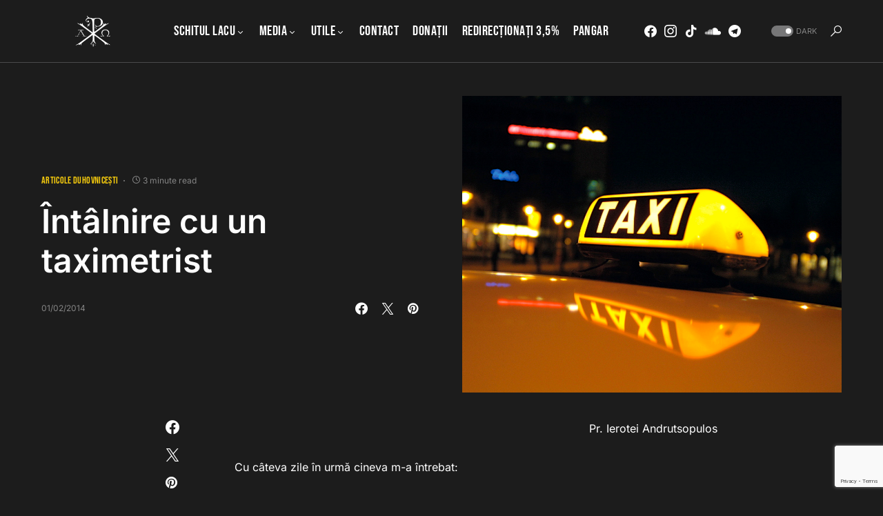

--- FILE ---
content_type: text/html; charset=utf-8
request_url: https://www.google.com/recaptcha/api2/anchor?ar=1&k=6LcPm48UAAAAADyU4ecxxqu6OghofkgZEehOG8Y4&co=aHR0cHM6Ly9tYXJ0dXJpZWF0aG9uaXRhLnJvOjQ0Mw..&hl=en&v=PoyoqOPhxBO7pBk68S4YbpHZ&size=invisible&anchor-ms=20000&execute-ms=30000&cb=wzfqwt3kpdmw
body_size: 48675
content:
<!DOCTYPE HTML><html dir="ltr" lang="en"><head><meta http-equiv="Content-Type" content="text/html; charset=UTF-8">
<meta http-equiv="X-UA-Compatible" content="IE=edge">
<title>reCAPTCHA</title>
<style type="text/css">
/* cyrillic-ext */
@font-face {
  font-family: 'Roboto';
  font-style: normal;
  font-weight: 400;
  font-stretch: 100%;
  src: url(//fonts.gstatic.com/s/roboto/v48/KFO7CnqEu92Fr1ME7kSn66aGLdTylUAMa3GUBHMdazTgWw.woff2) format('woff2');
  unicode-range: U+0460-052F, U+1C80-1C8A, U+20B4, U+2DE0-2DFF, U+A640-A69F, U+FE2E-FE2F;
}
/* cyrillic */
@font-face {
  font-family: 'Roboto';
  font-style: normal;
  font-weight: 400;
  font-stretch: 100%;
  src: url(//fonts.gstatic.com/s/roboto/v48/KFO7CnqEu92Fr1ME7kSn66aGLdTylUAMa3iUBHMdazTgWw.woff2) format('woff2');
  unicode-range: U+0301, U+0400-045F, U+0490-0491, U+04B0-04B1, U+2116;
}
/* greek-ext */
@font-face {
  font-family: 'Roboto';
  font-style: normal;
  font-weight: 400;
  font-stretch: 100%;
  src: url(//fonts.gstatic.com/s/roboto/v48/KFO7CnqEu92Fr1ME7kSn66aGLdTylUAMa3CUBHMdazTgWw.woff2) format('woff2');
  unicode-range: U+1F00-1FFF;
}
/* greek */
@font-face {
  font-family: 'Roboto';
  font-style: normal;
  font-weight: 400;
  font-stretch: 100%;
  src: url(//fonts.gstatic.com/s/roboto/v48/KFO7CnqEu92Fr1ME7kSn66aGLdTylUAMa3-UBHMdazTgWw.woff2) format('woff2');
  unicode-range: U+0370-0377, U+037A-037F, U+0384-038A, U+038C, U+038E-03A1, U+03A3-03FF;
}
/* math */
@font-face {
  font-family: 'Roboto';
  font-style: normal;
  font-weight: 400;
  font-stretch: 100%;
  src: url(//fonts.gstatic.com/s/roboto/v48/KFO7CnqEu92Fr1ME7kSn66aGLdTylUAMawCUBHMdazTgWw.woff2) format('woff2');
  unicode-range: U+0302-0303, U+0305, U+0307-0308, U+0310, U+0312, U+0315, U+031A, U+0326-0327, U+032C, U+032F-0330, U+0332-0333, U+0338, U+033A, U+0346, U+034D, U+0391-03A1, U+03A3-03A9, U+03B1-03C9, U+03D1, U+03D5-03D6, U+03F0-03F1, U+03F4-03F5, U+2016-2017, U+2034-2038, U+203C, U+2040, U+2043, U+2047, U+2050, U+2057, U+205F, U+2070-2071, U+2074-208E, U+2090-209C, U+20D0-20DC, U+20E1, U+20E5-20EF, U+2100-2112, U+2114-2115, U+2117-2121, U+2123-214F, U+2190, U+2192, U+2194-21AE, U+21B0-21E5, U+21F1-21F2, U+21F4-2211, U+2213-2214, U+2216-22FF, U+2308-230B, U+2310, U+2319, U+231C-2321, U+2336-237A, U+237C, U+2395, U+239B-23B7, U+23D0, U+23DC-23E1, U+2474-2475, U+25AF, U+25B3, U+25B7, U+25BD, U+25C1, U+25CA, U+25CC, U+25FB, U+266D-266F, U+27C0-27FF, U+2900-2AFF, U+2B0E-2B11, U+2B30-2B4C, U+2BFE, U+3030, U+FF5B, U+FF5D, U+1D400-1D7FF, U+1EE00-1EEFF;
}
/* symbols */
@font-face {
  font-family: 'Roboto';
  font-style: normal;
  font-weight: 400;
  font-stretch: 100%;
  src: url(//fonts.gstatic.com/s/roboto/v48/KFO7CnqEu92Fr1ME7kSn66aGLdTylUAMaxKUBHMdazTgWw.woff2) format('woff2');
  unicode-range: U+0001-000C, U+000E-001F, U+007F-009F, U+20DD-20E0, U+20E2-20E4, U+2150-218F, U+2190, U+2192, U+2194-2199, U+21AF, U+21E6-21F0, U+21F3, U+2218-2219, U+2299, U+22C4-22C6, U+2300-243F, U+2440-244A, U+2460-24FF, U+25A0-27BF, U+2800-28FF, U+2921-2922, U+2981, U+29BF, U+29EB, U+2B00-2BFF, U+4DC0-4DFF, U+FFF9-FFFB, U+10140-1018E, U+10190-1019C, U+101A0, U+101D0-101FD, U+102E0-102FB, U+10E60-10E7E, U+1D2C0-1D2D3, U+1D2E0-1D37F, U+1F000-1F0FF, U+1F100-1F1AD, U+1F1E6-1F1FF, U+1F30D-1F30F, U+1F315, U+1F31C, U+1F31E, U+1F320-1F32C, U+1F336, U+1F378, U+1F37D, U+1F382, U+1F393-1F39F, U+1F3A7-1F3A8, U+1F3AC-1F3AF, U+1F3C2, U+1F3C4-1F3C6, U+1F3CA-1F3CE, U+1F3D4-1F3E0, U+1F3ED, U+1F3F1-1F3F3, U+1F3F5-1F3F7, U+1F408, U+1F415, U+1F41F, U+1F426, U+1F43F, U+1F441-1F442, U+1F444, U+1F446-1F449, U+1F44C-1F44E, U+1F453, U+1F46A, U+1F47D, U+1F4A3, U+1F4B0, U+1F4B3, U+1F4B9, U+1F4BB, U+1F4BF, U+1F4C8-1F4CB, U+1F4D6, U+1F4DA, U+1F4DF, U+1F4E3-1F4E6, U+1F4EA-1F4ED, U+1F4F7, U+1F4F9-1F4FB, U+1F4FD-1F4FE, U+1F503, U+1F507-1F50B, U+1F50D, U+1F512-1F513, U+1F53E-1F54A, U+1F54F-1F5FA, U+1F610, U+1F650-1F67F, U+1F687, U+1F68D, U+1F691, U+1F694, U+1F698, U+1F6AD, U+1F6B2, U+1F6B9-1F6BA, U+1F6BC, U+1F6C6-1F6CF, U+1F6D3-1F6D7, U+1F6E0-1F6EA, U+1F6F0-1F6F3, U+1F6F7-1F6FC, U+1F700-1F7FF, U+1F800-1F80B, U+1F810-1F847, U+1F850-1F859, U+1F860-1F887, U+1F890-1F8AD, U+1F8B0-1F8BB, U+1F8C0-1F8C1, U+1F900-1F90B, U+1F93B, U+1F946, U+1F984, U+1F996, U+1F9E9, U+1FA00-1FA6F, U+1FA70-1FA7C, U+1FA80-1FA89, U+1FA8F-1FAC6, U+1FACE-1FADC, U+1FADF-1FAE9, U+1FAF0-1FAF8, U+1FB00-1FBFF;
}
/* vietnamese */
@font-face {
  font-family: 'Roboto';
  font-style: normal;
  font-weight: 400;
  font-stretch: 100%;
  src: url(//fonts.gstatic.com/s/roboto/v48/KFO7CnqEu92Fr1ME7kSn66aGLdTylUAMa3OUBHMdazTgWw.woff2) format('woff2');
  unicode-range: U+0102-0103, U+0110-0111, U+0128-0129, U+0168-0169, U+01A0-01A1, U+01AF-01B0, U+0300-0301, U+0303-0304, U+0308-0309, U+0323, U+0329, U+1EA0-1EF9, U+20AB;
}
/* latin-ext */
@font-face {
  font-family: 'Roboto';
  font-style: normal;
  font-weight: 400;
  font-stretch: 100%;
  src: url(//fonts.gstatic.com/s/roboto/v48/KFO7CnqEu92Fr1ME7kSn66aGLdTylUAMa3KUBHMdazTgWw.woff2) format('woff2');
  unicode-range: U+0100-02BA, U+02BD-02C5, U+02C7-02CC, U+02CE-02D7, U+02DD-02FF, U+0304, U+0308, U+0329, U+1D00-1DBF, U+1E00-1E9F, U+1EF2-1EFF, U+2020, U+20A0-20AB, U+20AD-20C0, U+2113, U+2C60-2C7F, U+A720-A7FF;
}
/* latin */
@font-face {
  font-family: 'Roboto';
  font-style: normal;
  font-weight: 400;
  font-stretch: 100%;
  src: url(//fonts.gstatic.com/s/roboto/v48/KFO7CnqEu92Fr1ME7kSn66aGLdTylUAMa3yUBHMdazQ.woff2) format('woff2');
  unicode-range: U+0000-00FF, U+0131, U+0152-0153, U+02BB-02BC, U+02C6, U+02DA, U+02DC, U+0304, U+0308, U+0329, U+2000-206F, U+20AC, U+2122, U+2191, U+2193, U+2212, U+2215, U+FEFF, U+FFFD;
}
/* cyrillic-ext */
@font-face {
  font-family: 'Roboto';
  font-style: normal;
  font-weight: 500;
  font-stretch: 100%;
  src: url(//fonts.gstatic.com/s/roboto/v48/KFO7CnqEu92Fr1ME7kSn66aGLdTylUAMa3GUBHMdazTgWw.woff2) format('woff2');
  unicode-range: U+0460-052F, U+1C80-1C8A, U+20B4, U+2DE0-2DFF, U+A640-A69F, U+FE2E-FE2F;
}
/* cyrillic */
@font-face {
  font-family: 'Roboto';
  font-style: normal;
  font-weight: 500;
  font-stretch: 100%;
  src: url(//fonts.gstatic.com/s/roboto/v48/KFO7CnqEu92Fr1ME7kSn66aGLdTylUAMa3iUBHMdazTgWw.woff2) format('woff2');
  unicode-range: U+0301, U+0400-045F, U+0490-0491, U+04B0-04B1, U+2116;
}
/* greek-ext */
@font-face {
  font-family: 'Roboto';
  font-style: normal;
  font-weight: 500;
  font-stretch: 100%;
  src: url(//fonts.gstatic.com/s/roboto/v48/KFO7CnqEu92Fr1ME7kSn66aGLdTylUAMa3CUBHMdazTgWw.woff2) format('woff2');
  unicode-range: U+1F00-1FFF;
}
/* greek */
@font-face {
  font-family: 'Roboto';
  font-style: normal;
  font-weight: 500;
  font-stretch: 100%;
  src: url(//fonts.gstatic.com/s/roboto/v48/KFO7CnqEu92Fr1ME7kSn66aGLdTylUAMa3-UBHMdazTgWw.woff2) format('woff2');
  unicode-range: U+0370-0377, U+037A-037F, U+0384-038A, U+038C, U+038E-03A1, U+03A3-03FF;
}
/* math */
@font-face {
  font-family: 'Roboto';
  font-style: normal;
  font-weight: 500;
  font-stretch: 100%;
  src: url(//fonts.gstatic.com/s/roboto/v48/KFO7CnqEu92Fr1ME7kSn66aGLdTylUAMawCUBHMdazTgWw.woff2) format('woff2');
  unicode-range: U+0302-0303, U+0305, U+0307-0308, U+0310, U+0312, U+0315, U+031A, U+0326-0327, U+032C, U+032F-0330, U+0332-0333, U+0338, U+033A, U+0346, U+034D, U+0391-03A1, U+03A3-03A9, U+03B1-03C9, U+03D1, U+03D5-03D6, U+03F0-03F1, U+03F4-03F5, U+2016-2017, U+2034-2038, U+203C, U+2040, U+2043, U+2047, U+2050, U+2057, U+205F, U+2070-2071, U+2074-208E, U+2090-209C, U+20D0-20DC, U+20E1, U+20E5-20EF, U+2100-2112, U+2114-2115, U+2117-2121, U+2123-214F, U+2190, U+2192, U+2194-21AE, U+21B0-21E5, U+21F1-21F2, U+21F4-2211, U+2213-2214, U+2216-22FF, U+2308-230B, U+2310, U+2319, U+231C-2321, U+2336-237A, U+237C, U+2395, U+239B-23B7, U+23D0, U+23DC-23E1, U+2474-2475, U+25AF, U+25B3, U+25B7, U+25BD, U+25C1, U+25CA, U+25CC, U+25FB, U+266D-266F, U+27C0-27FF, U+2900-2AFF, U+2B0E-2B11, U+2B30-2B4C, U+2BFE, U+3030, U+FF5B, U+FF5D, U+1D400-1D7FF, U+1EE00-1EEFF;
}
/* symbols */
@font-face {
  font-family: 'Roboto';
  font-style: normal;
  font-weight: 500;
  font-stretch: 100%;
  src: url(//fonts.gstatic.com/s/roboto/v48/KFO7CnqEu92Fr1ME7kSn66aGLdTylUAMaxKUBHMdazTgWw.woff2) format('woff2');
  unicode-range: U+0001-000C, U+000E-001F, U+007F-009F, U+20DD-20E0, U+20E2-20E4, U+2150-218F, U+2190, U+2192, U+2194-2199, U+21AF, U+21E6-21F0, U+21F3, U+2218-2219, U+2299, U+22C4-22C6, U+2300-243F, U+2440-244A, U+2460-24FF, U+25A0-27BF, U+2800-28FF, U+2921-2922, U+2981, U+29BF, U+29EB, U+2B00-2BFF, U+4DC0-4DFF, U+FFF9-FFFB, U+10140-1018E, U+10190-1019C, U+101A0, U+101D0-101FD, U+102E0-102FB, U+10E60-10E7E, U+1D2C0-1D2D3, U+1D2E0-1D37F, U+1F000-1F0FF, U+1F100-1F1AD, U+1F1E6-1F1FF, U+1F30D-1F30F, U+1F315, U+1F31C, U+1F31E, U+1F320-1F32C, U+1F336, U+1F378, U+1F37D, U+1F382, U+1F393-1F39F, U+1F3A7-1F3A8, U+1F3AC-1F3AF, U+1F3C2, U+1F3C4-1F3C6, U+1F3CA-1F3CE, U+1F3D4-1F3E0, U+1F3ED, U+1F3F1-1F3F3, U+1F3F5-1F3F7, U+1F408, U+1F415, U+1F41F, U+1F426, U+1F43F, U+1F441-1F442, U+1F444, U+1F446-1F449, U+1F44C-1F44E, U+1F453, U+1F46A, U+1F47D, U+1F4A3, U+1F4B0, U+1F4B3, U+1F4B9, U+1F4BB, U+1F4BF, U+1F4C8-1F4CB, U+1F4D6, U+1F4DA, U+1F4DF, U+1F4E3-1F4E6, U+1F4EA-1F4ED, U+1F4F7, U+1F4F9-1F4FB, U+1F4FD-1F4FE, U+1F503, U+1F507-1F50B, U+1F50D, U+1F512-1F513, U+1F53E-1F54A, U+1F54F-1F5FA, U+1F610, U+1F650-1F67F, U+1F687, U+1F68D, U+1F691, U+1F694, U+1F698, U+1F6AD, U+1F6B2, U+1F6B9-1F6BA, U+1F6BC, U+1F6C6-1F6CF, U+1F6D3-1F6D7, U+1F6E0-1F6EA, U+1F6F0-1F6F3, U+1F6F7-1F6FC, U+1F700-1F7FF, U+1F800-1F80B, U+1F810-1F847, U+1F850-1F859, U+1F860-1F887, U+1F890-1F8AD, U+1F8B0-1F8BB, U+1F8C0-1F8C1, U+1F900-1F90B, U+1F93B, U+1F946, U+1F984, U+1F996, U+1F9E9, U+1FA00-1FA6F, U+1FA70-1FA7C, U+1FA80-1FA89, U+1FA8F-1FAC6, U+1FACE-1FADC, U+1FADF-1FAE9, U+1FAF0-1FAF8, U+1FB00-1FBFF;
}
/* vietnamese */
@font-face {
  font-family: 'Roboto';
  font-style: normal;
  font-weight: 500;
  font-stretch: 100%;
  src: url(//fonts.gstatic.com/s/roboto/v48/KFO7CnqEu92Fr1ME7kSn66aGLdTylUAMa3OUBHMdazTgWw.woff2) format('woff2');
  unicode-range: U+0102-0103, U+0110-0111, U+0128-0129, U+0168-0169, U+01A0-01A1, U+01AF-01B0, U+0300-0301, U+0303-0304, U+0308-0309, U+0323, U+0329, U+1EA0-1EF9, U+20AB;
}
/* latin-ext */
@font-face {
  font-family: 'Roboto';
  font-style: normal;
  font-weight: 500;
  font-stretch: 100%;
  src: url(//fonts.gstatic.com/s/roboto/v48/KFO7CnqEu92Fr1ME7kSn66aGLdTylUAMa3KUBHMdazTgWw.woff2) format('woff2');
  unicode-range: U+0100-02BA, U+02BD-02C5, U+02C7-02CC, U+02CE-02D7, U+02DD-02FF, U+0304, U+0308, U+0329, U+1D00-1DBF, U+1E00-1E9F, U+1EF2-1EFF, U+2020, U+20A0-20AB, U+20AD-20C0, U+2113, U+2C60-2C7F, U+A720-A7FF;
}
/* latin */
@font-face {
  font-family: 'Roboto';
  font-style: normal;
  font-weight: 500;
  font-stretch: 100%;
  src: url(//fonts.gstatic.com/s/roboto/v48/KFO7CnqEu92Fr1ME7kSn66aGLdTylUAMa3yUBHMdazQ.woff2) format('woff2');
  unicode-range: U+0000-00FF, U+0131, U+0152-0153, U+02BB-02BC, U+02C6, U+02DA, U+02DC, U+0304, U+0308, U+0329, U+2000-206F, U+20AC, U+2122, U+2191, U+2193, U+2212, U+2215, U+FEFF, U+FFFD;
}
/* cyrillic-ext */
@font-face {
  font-family: 'Roboto';
  font-style: normal;
  font-weight: 900;
  font-stretch: 100%;
  src: url(//fonts.gstatic.com/s/roboto/v48/KFO7CnqEu92Fr1ME7kSn66aGLdTylUAMa3GUBHMdazTgWw.woff2) format('woff2');
  unicode-range: U+0460-052F, U+1C80-1C8A, U+20B4, U+2DE0-2DFF, U+A640-A69F, U+FE2E-FE2F;
}
/* cyrillic */
@font-face {
  font-family: 'Roboto';
  font-style: normal;
  font-weight: 900;
  font-stretch: 100%;
  src: url(//fonts.gstatic.com/s/roboto/v48/KFO7CnqEu92Fr1ME7kSn66aGLdTylUAMa3iUBHMdazTgWw.woff2) format('woff2');
  unicode-range: U+0301, U+0400-045F, U+0490-0491, U+04B0-04B1, U+2116;
}
/* greek-ext */
@font-face {
  font-family: 'Roboto';
  font-style: normal;
  font-weight: 900;
  font-stretch: 100%;
  src: url(//fonts.gstatic.com/s/roboto/v48/KFO7CnqEu92Fr1ME7kSn66aGLdTylUAMa3CUBHMdazTgWw.woff2) format('woff2');
  unicode-range: U+1F00-1FFF;
}
/* greek */
@font-face {
  font-family: 'Roboto';
  font-style: normal;
  font-weight: 900;
  font-stretch: 100%;
  src: url(//fonts.gstatic.com/s/roboto/v48/KFO7CnqEu92Fr1ME7kSn66aGLdTylUAMa3-UBHMdazTgWw.woff2) format('woff2');
  unicode-range: U+0370-0377, U+037A-037F, U+0384-038A, U+038C, U+038E-03A1, U+03A3-03FF;
}
/* math */
@font-face {
  font-family: 'Roboto';
  font-style: normal;
  font-weight: 900;
  font-stretch: 100%;
  src: url(//fonts.gstatic.com/s/roboto/v48/KFO7CnqEu92Fr1ME7kSn66aGLdTylUAMawCUBHMdazTgWw.woff2) format('woff2');
  unicode-range: U+0302-0303, U+0305, U+0307-0308, U+0310, U+0312, U+0315, U+031A, U+0326-0327, U+032C, U+032F-0330, U+0332-0333, U+0338, U+033A, U+0346, U+034D, U+0391-03A1, U+03A3-03A9, U+03B1-03C9, U+03D1, U+03D5-03D6, U+03F0-03F1, U+03F4-03F5, U+2016-2017, U+2034-2038, U+203C, U+2040, U+2043, U+2047, U+2050, U+2057, U+205F, U+2070-2071, U+2074-208E, U+2090-209C, U+20D0-20DC, U+20E1, U+20E5-20EF, U+2100-2112, U+2114-2115, U+2117-2121, U+2123-214F, U+2190, U+2192, U+2194-21AE, U+21B0-21E5, U+21F1-21F2, U+21F4-2211, U+2213-2214, U+2216-22FF, U+2308-230B, U+2310, U+2319, U+231C-2321, U+2336-237A, U+237C, U+2395, U+239B-23B7, U+23D0, U+23DC-23E1, U+2474-2475, U+25AF, U+25B3, U+25B7, U+25BD, U+25C1, U+25CA, U+25CC, U+25FB, U+266D-266F, U+27C0-27FF, U+2900-2AFF, U+2B0E-2B11, U+2B30-2B4C, U+2BFE, U+3030, U+FF5B, U+FF5D, U+1D400-1D7FF, U+1EE00-1EEFF;
}
/* symbols */
@font-face {
  font-family: 'Roboto';
  font-style: normal;
  font-weight: 900;
  font-stretch: 100%;
  src: url(//fonts.gstatic.com/s/roboto/v48/KFO7CnqEu92Fr1ME7kSn66aGLdTylUAMaxKUBHMdazTgWw.woff2) format('woff2');
  unicode-range: U+0001-000C, U+000E-001F, U+007F-009F, U+20DD-20E0, U+20E2-20E4, U+2150-218F, U+2190, U+2192, U+2194-2199, U+21AF, U+21E6-21F0, U+21F3, U+2218-2219, U+2299, U+22C4-22C6, U+2300-243F, U+2440-244A, U+2460-24FF, U+25A0-27BF, U+2800-28FF, U+2921-2922, U+2981, U+29BF, U+29EB, U+2B00-2BFF, U+4DC0-4DFF, U+FFF9-FFFB, U+10140-1018E, U+10190-1019C, U+101A0, U+101D0-101FD, U+102E0-102FB, U+10E60-10E7E, U+1D2C0-1D2D3, U+1D2E0-1D37F, U+1F000-1F0FF, U+1F100-1F1AD, U+1F1E6-1F1FF, U+1F30D-1F30F, U+1F315, U+1F31C, U+1F31E, U+1F320-1F32C, U+1F336, U+1F378, U+1F37D, U+1F382, U+1F393-1F39F, U+1F3A7-1F3A8, U+1F3AC-1F3AF, U+1F3C2, U+1F3C4-1F3C6, U+1F3CA-1F3CE, U+1F3D4-1F3E0, U+1F3ED, U+1F3F1-1F3F3, U+1F3F5-1F3F7, U+1F408, U+1F415, U+1F41F, U+1F426, U+1F43F, U+1F441-1F442, U+1F444, U+1F446-1F449, U+1F44C-1F44E, U+1F453, U+1F46A, U+1F47D, U+1F4A3, U+1F4B0, U+1F4B3, U+1F4B9, U+1F4BB, U+1F4BF, U+1F4C8-1F4CB, U+1F4D6, U+1F4DA, U+1F4DF, U+1F4E3-1F4E6, U+1F4EA-1F4ED, U+1F4F7, U+1F4F9-1F4FB, U+1F4FD-1F4FE, U+1F503, U+1F507-1F50B, U+1F50D, U+1F512-1F513, U+1F53E-1F54A, U+1F54F-1F5FA, U+1F610, U+1F650-1F67F, U+1F687, U+1F68D, U+1F691, U+1F694, U+1F698, U+1F6AD, U+1F6B2, U+1F6B9-1F6BA, U+1F6BC, U+1F6C6-1F6CF, U+1F6D3-1F6D7, U+1F6E0-1F6EA, U+1F6F0-1F6F3, U+1F6F7-1F6FC, U+1F700-1F7FF, U+1F800-1F80B, U+1F810-1F847, U+1F850-1F859, U+1F860-1F887, U+1F890-1F8AD, U+1F8B0-1F8BB, U+1F8C0-1F8C1, U+1F900-1F90B, U+1F93B, U+1F946, U+1F984, U+1F996, U+1F9E9, U+1FA00-1FA6F, U+1FA70-1FA7C, U+1FA80-1FA89, U+1FA8F-1FAC6, U+1FACE-1FADC, U+1FADF-1FAE9, U+1FAF0-1FAF8, U+1FB00-1FBFF;
}
/* vietnamese */
@font-face {
  font-family: 'Roboto';
  font-style: normal;
  font-weight: 900;
  font-stretch: 100%;
  src: url(//fonts.gstatic.com/s/roboto/v48/KFO7CnqEu92Fr1ME7kSn66aGLdTylUAMa3OUBHMdazTgWw.woff2) format('woff2');
  unicode-range: U+0102-0103, U+0110-0111, U+0128-0129, U+0168-0169, U+01A0-01A1, U+01AF-01B0, U+0300-0301, U+0303-0304, U+0308-0309, U+0323, U+0329, U+1EA0-1EF9, U+20AB;
}
/* latin-ext */
@font-face {
  font-family: 'Roboto';
  font-style: normal;
  font-weight: 900;
  font-stretch: 100%;
  src: url(//fonts.gstatic.com/s/roboto/v48/KFO7CnqEu92Fr1ME7kSn66aGLdTylUAMa3KUBHMdazTgWw.woff2) format('woff2');
  unicode-range: U+0100-02BA, U+02BD-02C5, U+02C7-02CC, U+02CE-02D7, U+02DD-02FF, U+0304, U+0308, U+0329, U+1D00-1DBF, U+1E00-1E9F, U+1EF2-1EFF, U+2020, U+20A0-20AB, U+20AD-20C0, U+2113, U+2C60-2C7F, U+A720-A7FF;
}
/* latin */
@font-face {
  font-family: 'Roboto';
  font-style: normal;
  font-weight: 900;
  font-stretch: 100%;
  src: url(//fonts.gstatic.com/s/roboto/v48/KFO7CnqEu92Fr1ME7kSn66aGLdTylUAMa3yUBHMdazQ.woff2) format('woff2');
  unicode-range: U+0000-00FF, U+0131, U+0152-0153, U+02BB-02BC, U+02C6, U+02DA, U+02DC, U+0304, U+0308, U+0329, U+2000-206F, U+20AC, U+2122, U+2191, U+2193, U+2212, U+2215, U+FEFF, U+FFFD;
}

</style>
<link rel="stylesheet" type="text/css" href="https://www.gstatic.com/recaptcha/releases/PoyoqOPhxBO7pBk68S4YbpHZ/styles__ltr.css">
<script nonce="4dEIxAIlhPBpACoLq7apUA" type="text/javascript">window['__recaptcha_api'] = 'https://www.google.com/recaptcha/api2/';</script>
<script type="text/javascript" src="https://www.gstatic.com/recaptcha/releases/PoyoqOPhxBO7pBk68S4YbpHZ/recaptcha__en.js" nonce="4dEIxAIlhPBpACoLq7apUA">
      
    </script></head>
<body><div id="rc-anchor-alert" class="rc-anchor-alert"></div>
<input type="hidden" id="recaptcha-token" value="[base64]">
<script type="text/javascript" nonce="4dEIxAIlhPBpACoLq7apUA">
      recaptcha.anchor.Main.init("[\x22ainput\x22,[\x22bgdata\x22,\x22\x22,\[base64]/[base64]/bmV3IFpbdF0obVswXSk6Sz09Mj9uZXcgWlt0XShtWzBdLG1bMV0pOks9PTM/bmV3IFpbdF0obVswXSxtWzFdLG1bMl0pOks9PTQ/[base64]/[base64]/[base64]/[base64]/[base64]/[base64]/[base64]/[base64]/[base64]/[base64]/[base64]/[base64]/[base64]/[base64]\\u003d\\u003d\x22,\[base64]\\u003d\x22,\x22w7VaAsO/eWLCvFd5w6oiHGJEMUzCqMKcwoYeT8ORw77Dq8Ofw6BFVwBxKsOsw4xWw4FVHS4aT3zCmcKYFEzDusO6w5Q0GCjDgMKFwq3CvGPDry3Dl8KIennDsg0bDlbDosOdwq3ClcKhasOhD096wrs4w6/CtcOow7PDsR4fZXFeKw1Fw45ZwpI/w7AwRMKEwq5nwqYmwq3CssODEsK7EC9vYy7DjsO9w4EvEMKDwocEXsK6wppNGcOVAMO1b8O5McKWwrrDjyvDtMKNVFhwf8ODw45Gwr/Cv0ZeX8KFwpwUJxPCuCQ5MCAUWT7Ds8KWw7zChkTClsKFw406w4Ucwq4TLcOPwr8Zw7kHw6nDn1RGK8Kjw7UEw5kbwqbCskENJ2bCu8OIfTMbw6PCrsOIwovCtEvDtcKQO0odMEAswrgswqLDpA/[base64]/wrTDvsKyE8O2UMO7wqZ9SsKdScKlwrp0wqXCg8Oew77Dr37DvMKScxYRTsK0wo/DlsOUN8OMwrzCsw80w64ww4dWwojDglPDncOGV8OcRMKwTcOpG8OLMsOSw6fColbDgMKNw4zCnXPCqkfChiHChgXDh8O0wpd8J8OKLsKTH8Krw5J0w4ZDwoUEw6BDw4YOwqQeGHNNJcKEwq0yw57CswENNjANw5/CnFwtw5I7w4Qewp/Cv8OUw7rCqxR7w4QpNMKzMsOcX8KybsKpc13CgQFHaA5YwqTCusOndMOiMgfDt8KQWcO2w5BlwofCo33Cu8O5wpHCjBPCusKawoDDuEDDmGLCosOIw5DDo8KdIsOXN8KVw6Z9GMK4wp0Ew6LCv8KiWMO/wpbDkl1JwrLDsRkpw71rwqvCqDwzwoDDiMOFw65UFcKMb8OxVzLCtQBqb34lKsOnY8Kzw4UFP0HDvhLCjXvDjMOlwqTDmTk8wpjDuk3CgAfCucKGO8O7fcKJwqbDpcO/[base64]/fcKIw6gTw481XzJKQsOmwpwZwojCnU8FQ2nDi1NawpfDg8ONw4AOwq/Cg3FLDMOJZsKXaWMewr5ww53DrsOWCcODwqY0w64gV8Kzw6E3QUVEYMKvIcK4w4XDh8OMccO6bG/DtkQhJh8ndlNdwonCgsOBF8KiFcOWwofDgijDnHvCvChdwolXw7LDjWsLFBJiT8OmXxxew7/CtHHCmsKBw4FwwrfCq8KXw7/CvcOOw6wgwrTCql5Yw6zCq8Kfw4PCrcOfw7bDsx0nwrlSw6zCjsOpwprDoXfCpMOow4NyCg42MGPDgi5gfRXDkzfDky8YKMKBwrbCoVrCuWlyCMKCw7JmJsK4NxnCnMKKwr9DMsK9AlHCvsOkwqDDtMOkwrrCpzrCrms0YSMNw5zDlsOKGsKLXR5tG8OSw6xxw5/ChsOnwpjDnMKQwq/DsMK7JXXCo14qwplEw4DDqcKbeDXCqTx6wrUfw7LDp8Oww6LCq2UVwqLCozIhwoBeB2rDvsO8w7jCi8OsExF1fkJ2woXCnMONOUTCoTFpw4rDvkZOwoHCpsO6ambDlh/DvFfCg33Cs8KyUsOTwp8QBcO4HMObw7NLYcO9wpI5LcKKwrYkcyrDsMOrYcO3w7QNwpRwEsK0wrrDssOPwoLCpMOUfho3VntGwrA0dFPDv004w4bCuSUHK0DDlcKnQhYZIy/DqcODw7IZw5zDlknDgEXDkDHCpMKCe2YlB2glNlQPacK/wrBkLQorc8Oia8OzOsOOw4oYTk4hbB9rwoLCmcOzWVFlJzzDkMKew7M9w7HCoDtsw6RjdT4iTcKAw70TO8KTP3Zqwr3DucKBw7IxwoAfw6gWDcOww7rChsObJMOVUk5Rwr/Cg8OTw5LCumnDqgHDl8KqE8OWEFE+w4jDg8KxwogzGFFrwqjDun3ClsOhScKPwqBMFknCj2HCvH5Tw50RHj08w7xbw77CoMKoGWzDrgfCu8OQOR/ChjzCvsOEwo1Jw5LDkcO6CT/DslNpbSLCsMOUwpHDmcO4wqUAfsOEbcK7wpFGKxIKU8OiwrAAw7R8PWQeBBwqUcOTw7sjVw4nf3DCi8OGLMOOwprDvHvDjMKHQALCtRjCpmJ5W8OLw5khw5/CjcK8wrpXw45fw44wPVsTBk01GFLCm8KTbsK8eCMUHsOSwpsTecKvwolaYcKmEQJjwq9wJ8OswqXCjsOzSjlpwrROw4nCuznCgsKCw6ZmBhDCtsKZw6zCgxBGDsK7wpXDumjDoMKBw5EJw65dFkfCjsKDw77Dl1zCicKZeMO7HCVkwoDCkhMkMxxPwoVyw4DCqcO/wqPDm8OIwpjDgknCv8KEw5YUw6cOw61RMMKBw4fCmG/CiiTCqxtuI8KzG8K7DE4Tw7pTaMOMwoIBwolgXcK8w7sww4x0ecK9w4BVDsOWEcOYw588wpkSCsOwwq5PfBZdU3Fww5kXHTjDnGRFwpfDqG3DgsK8VTfCi8KmwqXDssOKwrY5wq53fTwSUA1IJMOAw4NiQHAqwplxHsKAwr/DvMOkTD3DusKLw5ZJL0TCnAYrwo5ZwpBbP8K/wr3Cpxs4bMOrw6kPwpLDvT3CocOaNMKdM8O1B03DkUXCocOYw5DCggwyVcOyw53ClcOaH2/DqMOLwqEEwqDDusOHFcOAw4TCocK0wrfCjMOKw5jCk8OrTcOQwrXDg31+Gm3Cl8K/w6LDgMO8JxhiH8KLdn5Dwpdqw47Di8OXwqPCgX7CiWxQw75bLcK4JcOLGsKjwrA/[base64]/E00Xw4jCtMOMLMOrw4fDlsO1f8KowrfCkS0CesK5woMKwrNCZ3/[base64]/HMO+LcOyUMKHOMOdw7/[base64]/CsyxHw6oyecK8J8Kdw6fDu1HDhTrCvsKLdMO1w6rCmT3CrljCiFHDuj9APMOBwrnCuBtcwp8fw6PChgVVA3I/HAFcwqDDrQbCmMOAUE/DpMOiWhZUwoQPwpV3wp9GwrvDlHg3wrjCmRnCq8K9eXXCoh5OwrDCjm98CkbCgWZyUMKbNVPCnl92w5LDtMKww4UVZ1LDjG4dMMO7NcKrworDmC/DvF/DicODbMKcw5HCgsOmw7h6AyzDuMK5QsK8w6tbGcKZw5s6wq/ChsKOI8KZw6oHw6gLRMOWaFbCgMOwwo9Gw6rCj8Kcw4zDs8O1OCDDhsKDHxTCoF7CthbCp8KNw64wRsO1TGpjARBqG2srwpnCkS4dw4rDnnjDsMOwwqM8w4/Ck1pBPj/[base64]/w4RgwpU4w7t5KX7CicO+UlcNwrzDosKwwr8wwpnDjsOBw7ttUyY4w4FGw53Cs8K7LsOOwrRoNcK8w75rLMOIw51vHBjCsn7CjzvCs8K5TMOxw57DlTl5w5JKw4w+wogewq1Mw4dFwqgJwq/[base64]/CjMOXw4bCqcO2WhPCmy/CvMKwDsKwLMOuRMO4I8KVw4rDssKCw4hjehrDrAfCkcKeSsKuwqPDo8OhBwF+V8Oyw5UcUz4EwoFAWhHChcOuMMKQwoZIRcKKw4oQw7/CiMK6w6DDk8OTwpDCucKodVvCuA8xwrnDhz7CtHnDn8KZB8OMw61GIMKww4lucMOcw4F4f3BSwohIwqzDk8KSw4DDncOgakgEe8OpwpzCnWXCqMOYX8Kgwr/DrcOmw5DCpjbDusK+wq1kOcOxIGMVI8OKCFzCkHE5UsOjGcKIwpxIPcOywqjCijkTfXs7w7x2wp/Dj8KNw4rCnsKJShx4X8KOw6cHwoLCi1ttd8KDwofDq8O7NBlhPsOUw6lYwr/CkMKza27Cv1/CpsKUwrZ2w5TDo8K2R8KbER/Dq8OgMGXCi8OXwpvDpcKNwqhmw5rCm8KOSsO3F8KyNEzCnsO1aMKRw4kURi0dw6fDoMOZClsXJ8OFw64qwpLCjMOZCsOawrY9wp4NP3hDw5QKw45iGG9Gwo00wrjCp8KqwrrCmsO9Mk7DjknDgcOvwo4Wwp14w5kbw74Uwrkkwo/DmcOVW8KgVcOQS2YlwqzDgsK4w7LCo8ODwpR/w4fDmcObViMkGsKCI8OJM0cewoDDssKnM8OlWgQSw4zCn2DDoHNifMOzdw1tw4PCi8Kdw7jCnEx5wrwvwp7DnkLCvSDCqcO2wqDCki5CV8K5wq3CqBfCkDYkwrxYwoXDgsK/Unpwwp0ewqjCo8Ouw6dmGX3DtcOdCsONO8KzLjkpUSxNHsOvw7ZELwXCrMKGe8KpXsKLwrnCgsOswop9B8KSCcKSLm5IK8KkXMKcRcO8w6gLGsO8wqrDu8OZcF7Do2TDgcKqP8Kwwpcdw4DDrMOZw6jCi8K4JUXDoMO6JVTDhsKow5nChMKBHn/CvMKxVMKkwrYowoTCqcK+UznCn3pjOMK8woDCuhrCiGFcSEHDrsOIGkbChn/[base64]/DgjbChkddMhTCu8OxBcKdw47DrTLDs3FMw6FOwrjChDzCqwvDgsOoSMKjwqIyI0/[base64]/CvB7CrcKhcnzCpQzCq8KNMm9OcRYubsKgw5MiwqA+D1DDtzNFwpbDlAJkw7PCizvDssKQfxJaw5kNSFBlw5lAdMKjSMK1w5lWDcORBgzCi3VLGhPDq8OrCMKucA0QUizDr8OfOWTDqWHCg1XCrWRnwpbDv8OhXMOcw4/DhsKrw4PDm0Q6w53Cu3HDjh/CgA11w5ktw7TDqsO4wrDDsMONR8KNw6HDgcOJwqLDoAxSVUrChsK/QsKWwrF0eSV/w5UQVHrCpMOZwqvDgMOCOAfCvBrDoX/[base64]/CjAzDnyMna0h7wp5ubcK7wrbCtcK5wonDpMK4wrYgwppTwpFrw6FmwpHCl0LCtsOJGMKKYypnecKiw5VDRcKiPzQGYsOCdyjCiwoSwr5RV8KlKV7CoiXCgsKBB8Obw5zDl2LDuA3DvwY9FsO7w5TCn2FkXlHCvMKUKsKDw4Nww6xYw7/CqsOTGEQ0V35JOcKTfcO5J8OxF8OjUzI9Ez9kwoFbPsKFUMKWbsO/wrfDoMOrw6Z0wr/ClT4Hw6s+w7bCuMKCWsKpE2Q/wojCowUDeklnYA4mw5pAcMK0w6LDmTvDuHLCukYDE8OuDcK0w4zDn8KZWRrDj8K7UFXDu8OOBsOvMj8tF8OSwojCqMKdw6TCuljDm8KME8Kvw4rDq8KvJcKoRsK1w7V8OEE2w67CknjCj8OlUxXDtkTDpD0AwoDDgm58CsKBw4/Cnk3Cp01Hw68iw7fCukjCuRzDqEvDr8KTVMOOw45PdsOPNlDCvsOyw6HDsnoqIcOAwqLDh2vCkTdiMsKBKFrDuMKLfiLClivDjMK6K8K9wqFfNAvCjhfCph5uw4zDnHvDl8K+wq0KTQlwWSFnKAYvH8Olw40/SWjDjsO7w6jDiMOSw6rDq2TDuMKaw7TDrMOCwq81YGvDsm4Gw5TDssOmJcOKw4HDgTzCq0wdw5cvwplxbsOiwqnDg8O+TWgxJCbDi2hSwqrDjMKpw7h7NUTDs1Nmw7JVRcKlwrTCvHY4w4tYQMOkwr4uwrYMaw9hwok/LTRFI27Cj8Kvw7AZw5PCtnxOGsKoQcKgwqMPKkDCniYuw5EHNcOjwrh8MGHDosOOwr0EZlgOwpjCm3scD0QnwrA6XsK9CsOdNWYHXcOhPgfDiXLCoyAxJxRVecOnw5DChUtgw4w2JGp3wpNpPxzCuQfDgcKTYht/QMO2L8O5w5wEwpDCscKLek59wp/[base64]/[base64]/[base64]/CmsKadMOwwpZGwrPDk8OzPnR1IsOeCxFtVcO6ZHLDpQdRw6rChVJGwrXCvC7Ctxg7wrQSwqrDusKlwrzCmhY4RMOORcOIWiJBRRvDqzjCscKHwrHDkghtw5XDrcKyMsKPKsORBcKTwq7CsUXDmMOCw7JKw4F2wp/CtyXCuDsHFMOqwqbCksKIwo5LPsOZwqDCkMOMMkjCsz3CpX/DrHtTK3nDo8Opw5JOGHPDqW1ZDF8qwqFgw5TCqTZ/NcOGw6V7fsKfdTssw7YlZMKLw4YHwrFJDWNBVcOCwohsYVzDksKYDsKYw4kEB8OvwqdXanTDoXbCvTnCqSHDs2lOw6wMXcO5wqQiw6QFQFjDlcO/[base64]/CtwIBwqHDi0bDpl7DiU/Co8K/w6nCpkIxNcO5w4zDn1JRw7XCmx/[base64]/eQttwoLCvj/Dr8OAcsKywrvCu8O8wrBHw5zCjUTCqsOCw6jCln/DlsKyw7xDw6bDkg5zwr91RH3CoMOFw7jCq3AhUcK4HcKxMC4nBGTDocOGw4fCjcKrw69mwofDhsKOEDs4wr3ClWPCosKDw6UqPcO9wpHDvMKDdh3DrcKAFmrDngp6wq/[base64]/[base64]/[base64]/Dol/DrcOtbcKgwrEZfQ3Dg8Ouw55Nw7cEw77CsMOdYcK3ThMMSsK7w7bCqcO7woU2cMKTw4fCjsKxSHB6d8K8w48jwqIbRcOOw7gmw40fccOEwp4DwqBHL8OGwrg9w7/CtijDlXrCnMK2w7A7wrbDkB7DuH9ca8Kuw5pAwoHCksK0w6DDh0HDscKKw61VHAjCu8OlwqDCnF/DtcOewrLDmT3CoMKzPsOSdHYSBXLCjEXDtcOEKMKxKsKBPRIwRXtRwp8Aw6vDt8KrMMOxFcK2w6d4bHx7wpBEND7DiEheal7Crh7Ci8K7wrnCtcO6w51jJUnDiMKuw6TDgn0Twrc0UcKLw4fDsUPCq3BlEcOnw5UHFGEsNsOWLsKqAzXDvVPChBoZw6/[base64]/wqjDt0AACibCv8KJw6/CpsKUO211QwsrS8KPwrfCo8KEw4fCgRDDkijDhMOew6nCpFFRbcKZScOfaHp/W8OlwqYWwoA3EXnDosOIFS0LOcK5wrrCvAZKw59QJ3IWfUjCtELCjsKuw4vDqcOIFQfDk8O0w7XDtMKoLg99NWHCn8OQaR3ChgAfwqV/w7daU1nDqMOcw5oLJjRhBcKnw5h3I8K+w5hXIGZnGwHDvlcCd8OAwodGw5HCilfCpsODwp9FUMKEQXpRA3QgwoLDssObBcK4w4fDqWRlEEzDnDUIwp9+wq/DlWBdDSBswprDtzg2KGUzJMKgFcOhw4hmw5fDgCzCo0Nhw6jDpBMLwpHCmzk2GMO7wpgNw6XDrcOPw6rCrMKhKcOSw63Djl4Rw5ALw7J+W8OcBMK4wqFqVcOBwoQRwqwzfsKRw5gaER7Dg8Owwq55w69neMOlOcOWwpHDicO6Sx8geiHDrl/ClDjDn8OgaMOBwr7DrMOsPAopJT3CqVggJTBaMsK+w4trwrw9azc9acOOw5wgf8O1w4xvUMOuwoM+w7vDnXzDowRASMKpwqrCp8Ojw4jDp8O4wr3DpMKgw5TCjcK8w6YQw5BhIMO0bsOQw6xhw6zCriF0NGk1esOnSx5cesKADXjDgwBPbgsywq/[base64]/[base64]/Cv8KGwrjChTBaw6pmw63DuCvDssOhUkxKPTMFw45sRMKcwpFZRXTDl8KywobDvX0iA8KKGMKHw50Gw6NsIcK/G1/DjDIqIsO+w7pnwrslbkVQwoM+Z3PClhLDlsOBw5AWS8O6fxjDosKxw4vDuRjDqsODw5jCrcKsdsOFGRHCssKMw7jCmBEiZmvComHDhjPDmMKdSl17ccK6OMOZGlsKO2AFw5pHTw/CvHZfI3oTMcOfABbCqcOIw4LDsDJFH8OjfyXCp0bDp8KwI25uwp9zEkLCtGc7w7LDkRfDhsKJVT7CssOyw4ogO8OMOMOlbkLCojNKwqbClRzCv8KRwq3DlMKAHH17w5pxw4YyJ8K+HsO/[base64]/wo83w5xuw5Juwo3CvWXCplQ0TsKvw7tSw60VIHJZw586woHDocKrwqnDu319fsKkw6fCuT4Jw4zCoMOua8OQEVnCowfCjy7CpMKQDXLDmMONK8O6w6B1ezQeUgzDicOlTBHDhGU1fz0FdQ/Ds2fDs8OyL8OHHMKddU/DvTjChjLDok9YwrktWMODcMOUwrfClnAXSXDCrsKvMXdBw4NYwp8Mw4wWQSofwpImAFXCpRrCiENKw4TCusKOwoFfw6TDosOhV1E6TMKZdcO/[base64]/DtlFrLlkeMEfCsMKtCEPDpcOlBMKBMDhdG8KmwrF3UMKpwrRAwqbCu0DCn8K1Nz7CvADCoQXDjMKWw5EoRMKZwo/[base64]/w5nDgz/DscOmesK1CWhSUhgdK8KnwqXDsH3CosOcSMOQw7rCmQbDo8OfwpUdwrd4w6YaKsKAdQDCrcKCw67CvMO0w7gDw5c5IR3CokAbRMOPw67Cv37DmsO3ecOmNsKAw5Z5wr7DpgDDlnZfQMK1R8OGCUppB8KzfcOIw4YYLsOzZX3Dl8OAw5LDu8KeW1HDoVUsfsK9Nn/DvsKRw5JGw5hnJxUtF8KjA8Kfw7/CusOpw4/CqcOjwpXCq1DDqMO4w5xSBzDCsFTCv8KfXMOvw7nDlFpow7bDoxQ6wq3DqXTDrRItV8K+w5EYw6ZuwoDCscOpw6rDpmlwenjDicOnZEVvX8KEw6hmKG7CicOiwp/CrAcWwrUyZHcgwp0Ow5/CnsK3wqkMwqzCpcOtwr5NwqUgw7BvD1vDsDJ/YxRLw4l8UXFsX8K9wqHDolN8Zixkwp/DqMKydAosNQU3wrzDh8OewrXCscOZw7NUw5rDrsKawp14VMObw5nDgsKQw7XCrFxxwpvCg8OfX8K8O8K0w6DCpsOHacOJXz4pbRfDiTQXw7AowqjDqUrDgBfClMOPw7LDjgbDg8OxQCvDmhR6wq4NKMOcAgfDrUDCtCxpJMOmExrCjzNoworCpSoPw7nCgy/DpH1AwqlzUwQFwrEUw7t6awjDgFdhP8O/w58NwpfDi8KDAsOwQcOTw4fDisOqd0JLw7jDp8KEw4xdw4rCglvCq8Kyw4tIwrRow47DisO7w6sjCDnCgTkpwokIw7TDusOKwpFJIzN6wqJXw57Dnw/CjMOCw7QewphXwrlbcsO2wrnDqwtdwoQ6Ik4Sw4HDh2DCqhFvw54/[base64]/[base64]/O8KeBh/Du8K2DTUaAcO5fX7Dj8KqYsOtMi9SLcOwJVUIwrzDpR8AfsK5w6cww57CosKJwrrCk8Kew4XCvTHCowbCn8K7K3USRQt/wpfCkxfCiBzCkxDDs8Kqw4AYw5kHw7B6B04OcR7Dq2MgwrRdw5ppwoTDgwHDsXPDuMKqCQhbw77DkcKbw5TDhD7DqMKgasOowoAawrU0dA5eRsKrw7LDncO7wqnChcKMHMKEdg/Ct0VBw6XCsMK5aMKOwq41w5t2OMOlw6RQfWTClsO0wqdjTcK5F2PCtsONWHgOQ0scTEjCsWBjHkTDscOaKEVwf8OrR8Ktw6LCjm3DqcOCw4c+w4XDnzjDusKoM0DDicOZAcK1In/Cg0TDmEElwoRKw41Fwr/CvkrDt8KkclTCtcORHmHDvQPDjkE4w7LDph4iwqcLw6rCuW0Fwp0tTMKEGMKAwqbDryM6w5HCqcOpW8O6wrFdw7BlwoHCiQMvLF3Cs1LCoMOww6DCqWzDulQARBkrPsKHwoNJw5rDj8KZwrXCrlfCgAUgwosadMKSwp/DkcO1w6HCrxgHwp9aMsKjwq7CpcO/UFAnwoYwAMKofMKdw5wHYCLDulALw6nCtcOfZzEhTG7Dl8KyAMOJw43Ds8KeI8KTw6ESN8KuWArDtlTDnsK+YsOMw7XCrMKowpNQQgsRw4xWfSzDrsOIw7tpDQvDuAvCkMKwwplDcisawozClRk8wo8SDAPDpsOrw6/CsGNVw6NJwpPCgBbDtB9KwqLDmHXDrcOCw7gUZMKbwo/DoEDCoE/DicKcwr4KFWtZw5Ylwossc8OpKcKNwqfCjCbCrXrDjMOFSXlLW8KMw7fCvcKjwpLCuMKce2JCXQPDiyfDnMOnQH8+Y8KtJMO2w6bDv8O4CMKyw5AYSMKiwqtrBcOpw4rDmSdOw5DDs8K/[base64]/f8Oow6QYwqNxwoEWw5zCsMOFE8OIw7/[base64]/wpkod8OOw7gzw4jCmgbCjCrDnhnDjsONGcKDwrzDpQfDqsKUwq7DowhiEcK2HsK/w4vDsWPDrMKNS8Kww7fCqsKlCHVDwr7CoVnDr0nDmzdGBsKlKHN3YsOpw4DCi8KpOnbCvi3CiQ/Dr8KgwqREw5M/IMO5wq/DvMKIw7cEwoFoI8OmKFl+wpgucWPDpsOWVsOtw7zCnn0tAwfDkzvDgcKVw5DDoMOCwq7DsAt+w5/[base64]/[base64]/CqTrDkU3DnMOzasOBw7fCpmIEbSPCuxvDi37CrXYAYDbCosOTwpsNw6DDo8KxcTvCvDh4FlTDk8KcwrDDg2DDm8ORMSfDjMKVAlALw6lWw4vDs8K8f0HCoMOHMg1EccKjOCvDtELDs8KuMzvCqy8SI8KUwq/CqMKbccOQw6PCsgZTwpFFwptOEQ/CpsOnL8KrwpIXHFhmFxtnIsOTIBkeDxvCoWRnDAgiwpLClQ7DkcKFw7zDpsKXw4kpGGjCkMK2woRIZxjDlMOfVxR0wpRZZWRDa8OGw7vDr8KXw7Nlw5sKRQjCtlBIGsKow6F4OsKow7Y4woxwKsKywoAtHS0Rw5dHcsKJw6Rmwp/[base64]/S0NOKl45PcKPM8ODdyrDhMOCKD4mwqHDrQfDr8O0OcO5KMK6wqjCmXV2VGpIwotoOsKRwo4xE8O5w7PDqWLCiHAEwqvDnEtfw5FMdUwGw4zDhsOTC27CqMKDB8O4MMKCWcKew4vCt1bDrMOhLcOAImvDuwLCvcK5w6jDshY1CcKNwo4oCGwQIm/CjnFiUMO/w4kFwqwFaxPCvGrCp0QDwrtzwonDh8O9worDjsOwAB0Awp8jQ8OHRhIBVhzClG4cTC5Sw481RUISemBNPnpuXRkvw5kkVHPCncOoe8O6wpnDjlPDt8O+HsK7ZzVIw43Dh8K3akZTwrYzNMKDw5XCh1DDpsKGS1fCgsOTw6/[base64]/DscKowo97w7Uxw5s9GlABwp7DgMKINwvCusOgBh7DgljDksOBEmJLwoEuwrpAw6Vkw7jCnysWw4VAAcKow6w4wp/Dmh18bcKGwr7DqcOAGMOpTiZfWVQfXwDCkcOFQMOXLsKuw74tYsOlBsOxOsK7E8KQwqrDpQzDgz51RQTCocKHUCzDpsK1w6HCmcO9fiHDhcOrWDRYfn/DgW9bwobDosK0U8O2ccOww4XDsy7Crm1nw6fDh8OyBAjDvUUGRwfDl2YnFzBnGW3ChUJKwoYawoc5KClCwoE1KMKQecOWCMObwrDCt8OxwozCpGHDhAlvw7diw4QeKi/CnVLCoVQ8EcOrw60JW37CicOcQsKwJMKhRMKwLsOVw6zDrUjCsXnDkmE1GcKAN8OhJMKnw7tsYURXw7hTOhlcWMOXXBwrcMKgTkkgw5rCoxNZZjVwbcOlwpcDFUzDpMOIVcODwqrDi05VV8O/[base64]/DrMKmQzAywrbCoUQOw6rDryd4RWbDjsOawoQmwo7CjMOPwoN9wo4dIMKNw6nCjAjCtMKmwrzDpMOdwqddw5EiCSDDkDV2woxnw5RjGA7CqC4uX8O2SRVrdCrDmMKXwpHCoGLDpMOFw7cHKsKQBsO/woAxw7TDl8Oba8Kxw75Ww68iw5IDUF7Dvz1mwr8Mw7cTw67DrcOADcO6wp7DhBYVw6k3ZMObRXPCuRtKw4MZIEF2w7fDtF8WeMKMacOzX8KtFMOPRGPCqk7DoMOEGsKsBjbCqW7DvcKSD8Oxw5V/c8K7a8K9w7fCu8OwwpA+ecOgwoDDvmfCvsO9wqbDm8OGYlARHS7DlmrDgxIDKsKoQFbDisO1w7AfaDsowrHCncKDIB7Cu3pYw4vClCtIcsOudsO/w5VWwqpkUUw2wrnCvCfCqsKhAnYoYh5EDlnCscOBdz3DnhXCoXgkWMOSw5TCi8KOKCJ4wrw/wpHCqw4TVGzCiRk5wq97wotnVlInc8KqworCkcKZwoR1w4zDqsKRCw/CvcK+wqdGwpDDjGnCqcOmRTrCkcKiwqcPw4EcwovCucKGwoEDw7XCkUDDpMOhwoJsNSvCqsKwSVfDrwIaa0XCu8OUKsKjSsO7w7BaBcKCw79ARW1hHCzCtwYFHRVpw65cSUg0UiYaMWU5w4Ipw7EKw54Ywp/Clg41wpYIw6x1fMOvw54mAsKEEsOvw7V1w6FzNEkJwoRGEsKGw6Zcw7nDhFdjw7pSasKdUBdvwr/CnsOxe8Obwo8UADwcCsKXPAzDoD1Fw6nDjcK4JCvCmDzCkcO9OMKYbsKpeMOywo7CrHoZwp9DwpjDjnrDgcOnP8Oqw4/[base64]/CkcKIw6fDq8O1w6nDjD7DlCNOCGsNwq/[base64]/DtlxVODPDmMOtKMO2Im4ebsOAFErDi8OyLsKSwpvClMOVG8KFw5zDp0PDqg7CiUXCgMO1w6nDmMO6G0YOD1dEG1bCvMO5w6HCicKCw7vCqMONH8KBSjFKCC5pwpIPJMOOJBjCsMKGwrkqwpzCglIUwp/[base64]/DpcOTA8KsMTnDp8OhwrRgwoA9w7XDqMOAwqHCui4Kw5Vzwo0JWsKWLMOFaCUMCcKOw6vCpgRoTlDDjMOGUwpcCMKbBB8WwrlyRF7DkcKrJMK+RwXCsmnDt3YnMcOLwqdfegcnJFnDmsONB2zDlcO4woBGPcK5wo/CrMOYTcO7ScKpwqbCgsKCwp7Dox5ww4PCuMKLWcKzeMKpYMK3fGDCi1jDt8OMCMO/RjkDwoZywo/Cum7DnDUJGsKUOGLCjXQ4wqQUK2jDoyvCiUzCgX3DkMOnw63DmcOLwq3CuC/Dm2LCl8OUwo9GYcK+w4E2w4jCqG9gw59MWgfCo0HDnsKQw7oOV2XDsyDDg8KcZ0bDkGcGIXN4wpQgK8KCw6TDpMOEW8KCORR8ZwoRwpRTw7TCncOEIRxIZcK4w6kxw4tQBEELGG/Dm8OPSxE/TRzDjMOHwpPDhEnCjMO5fxRjB1TDgMOgKgDCnMO1w4/DiiPDoC8gXMKzw4h3w5HDhCM6wrfDgFVtc8O3w7Vjwqdhw45zG8K/[base64]/[base64]/ChGDCn8K9w6A5a07Dm3jCmgXDtsOSGMOtw7JcwoUqAMODX3Rsw6lADXh2w7DCrMOCK8K0EhLDr2PCocOnwo3Cl3VGw4bDmSnDkxoSRxPCjXd/TCfCrsK1PMOfwoBJw4IFw6YSawVeE2PCgMK3w6jCtkAEw6DDqB3DiQ/Do8KMw5YVbUEAX8K3w6PDpMKXBsOEw7NKwq8iwphZAMKEw65hw70ewq4aHcObM3h/[base64]/w7jDp8Oxw5sXMXkZw4lgw4/[base64]/CnsKlw5nCu8Oiw7TCr07CpcOKTMODO8Omwo/Dt8KYwrvCssO2worDk8K3wrVOPQQiw57Ci1/[base64]/QsOjwpHCk8OYwoJAw48fw7DDsj7CsD5oZxnCkMKWw5/Cv8K/CcOWwrvComfDh8OyMcKnGHInw67CqsOYHGgsa8KUTzQWwoYzwqUCwoJNVcO+MEPCrsKiwqEwY8KJUR0nw4c1woLCuDV1WMO6JUbCjcOTMFbCucO0CF1xwpFKw74wdsKow7rCiMOOP8KdXSYCw77Du8O0w6oHLsKJw405w4PDjjFhYcOddx/[base64]/CjjMLw6pqDsKSw5nCocKbwqkLw4BAEi/DqiLCrCDDi1HCszlTwrgtCxgPEHA7w4svf8ORwojDolnDpMO8FnzCmyDCqy7DgA0NfRwKe25yw7cnIcOjR8ODw6wGbWnCh8O/w4PDoyPCqcO6Hg1uIxfDqcOKwpFOw7kwwqrDkWlSbcKjE8KEcVLCs3BvwqDDksKtwocNwrxaJcKXw5BBw6kJwp8fE8K/w5rDjsKcLMKmI3bCjipEwrXCkxDDt8Kxw7oXGMOcw6/CshVuE1rDsGd1EEzCnmpqw4XCs8O6w7JgRj4yAsOIwqrCm8OTSMKdw41TwrMGOcOtwoYrbcKrLm4GLXJrw5HCv8ONwoHCo8O/PzAEwoUADcK6QQDDlm3ClsK0wroKF1QQwpBuw6hRMMOld8OBw7U8QF5OcxHCssO5bMOPcsKsOcO2w5djwr4twqTClMKnw6owEXTCnsOVwoxKBmjDpcKdw4vCn8OVwrFuw79ueX7DiSDChR/CgcO0w7/CgycHW8KmwqrDhGAiAzzCgCoBwrNoTMKmdF1bVmbDh1Bvw7VTwqnDjADDomUow5QEc1/[base64]/DuVIaA3rDjFTDrMOPaC1Qw4NXNDIDXMKEbcOiEn7CoVfClcOuw7wrw5tCXXIpw4Msw4fDpRjDt2xBLcOaHyImwrV/SMK/HMOfwrHCuGREwp1lw6fCuxXClEbDuMK/PH/DsHrCpHdRwrkiRzHCkcK0wpcuT8OrwqPDqmrCkH7CugZ/ccO8XsOEfcOkKyZ8LltIwqMBw4rDjwstGsOKw6vDrsK1woMfVMOJF8OTw60Swo8ZD8Kaw73DognDvgnDscObclfCuMKTDMOhwq/CqXQ5GkXDtzLCksOCw41wEsOMLMKowpt3w513RXXCp8K6EcKgKR1ywqLDv0piw6YnSUDCmE9nw7xWw69Yw68LSWTDmCjCpcOWw7/CusONw6bCi0bCh8OcwqN8w4hrw6sSfsKgRcOuecKYVBjCk8OCw4DDgBDCvsK6wocsw6zCu3DDhsK1w7zDssODwozCncOlV8KLMcOeeRoTwpwWwodnCFTCrgzCiWfDpcONw4kFZsOGV3s3wpwUGsKWFQ4Zw53DmcKBw6XCh8K/w5MSHcOewr7DgTbDuMOfRsOxIjbCucOmYjvCrMKKw7lxwrvCr8O8wpckJTjCocKmTzQTw5vCjhBFwpnDigZYLEI0wpcOwqpWSsKnHX/DlwzDmsK9wqfDsQdhw6HDr8K1w6rChMKDSMOlU0LChcK0wqnCjcKaw5N5wrzCjwcYb0NRw4bDocO4AAAiMMKBw51cemnDssO3HGLDs0VVwpkIwpVow7BkOi5pw4DDhsK7Vj3Dgh4ewp7Cp1ddTsKJw7TCqMKIw58lw68rVcOlDmnDoDzDjFdkNcKRwrRewpvCny8/w41DHcO2w6fCisKwUxfDk3ZdwrTCu0drw64zalfDgi3Ck8KUwobCpGDCmG3DiANncsK/wrHCkcKBw5nChycAw4LDpsOXbgXCvcO6w5bCmsObTRImwrPCmgAgOEwtw7LDscOXwqzCrn4VCVzDt0bDkMKBPMOeOlw7wrDCscKVE8ONwo5rwqxLw4vCo3TDqm85Ny/[base64]/[base64]/ClsKZw4XCpE7CvB5XZmETw5fCkh1Jw65VEMKnwrVzTMOQOBhCO0UqVMKlwpnCiyY4A8KWwpQgX8OTAMODw5DDrngmw43CrcOAwq9Iw4NGa8KWwrzDgAHDnMKLw47Dp8OqDcOBWwPCl1bCiD3CkcOYwobCk8O7wpptwq0ywq/CqF7ClMKtwpjCp0zCv8KHB0ZhwqkZw482Z8Kdw6hMIcKcw4rClDPDrHTCkAYjw443wqPDvxrCiMK/KsKOw7TDiMKAwrpILhrDolNEwolrw4xtwrpOwrksAcK3QDnCt8OiwprCusO7czsVwpdXHWplw4rDoCDCl3kyHcOGJ0fCtCrDlMOJwonDswpQw5XDpcKUw5kSTcKHw77DuDbDin/[base64]/fQHCl8O6wo7Dk8O4BcKowroJwo0lLg04AXJzwrnCu8OUS3NpOcOOwo3Cq8OGw6Q4wqLDuH4wD8KIwoQ8KRrCo8Ouw6PCmkPCpSLCnMK2w5FpcyUpw6M8w6XDrMKSw7Rhw4/DliAWw4/Ci8OQIQQqwqlPwrQawr4qw7wpccOBwo5BR0ZkKHbDrFZHAFkowqPCg35iTGrDgQ/DqcKDI8OmU3DCuGJWOMKvw67CnxMJwqzCjBLCvsO1VcKMM3g6eMKLwrEew40Ya8OFB8OpPRvDiMKaS3Euwp/CmmpNMsOew6/[base64]/[base64]/DusKaInnDssKYwrIUwqkJK8KCZibCs8Kkwr/DscOww73DuFwIwqbDiV8Sw6UOXRzCpcOKdQ5BRgwTF8O/csOZMHZSFsKQw6fCpEctwqwIIhTDhHZCwr3Ct2DDhsObJT5ewqrCgiJhw6bClAloPiTDggTDnzjCtsOWw7vDvMO/NSPDk1rDpsKcXSpMw5PChFxdwqgfacK7MsKwRxZlw51AfMKGFXkdwrZ6wrrDg8KtOMOXfQHDolTClFHDtFzDkcOTwrXDmMOawrpBPMOYPAoDZlQPPQTCkh3Cti/Cj33DrFMeUMKoFMOCwo/ClRHCunrDgsKeRAfDvsKrOsKZwovDhcKmT8OKHcKyw5hFP0QIwpfDlXjChsKaw77CixbCnXjDiHAcw6DCs8KxwqwhfcKDw7nCuWjDocOHPFvDr8ONwod/Qi1OTsKoPWc9woZ7VMKhwqzCpsKucsOZw7TDncOKwpTCojh9woFIwrgCwoPCgsOWRnTCuH7Cp8KPSRwXwphHwqphKsKcYgYkwrXCusOBwrEyNQM/[base64]/DpcKIfD3DrMKCFcKww5EreV1jIArClMKcw4vDhMKAwoDDqRdwRFMLXRTCs8KxVMOkcsKEw7nCkcO6wp1LUMO6UMKAwo7DrsOOwo/Djn8CYsKDNkpHG8K5w5VFfMKNbMOcw73CjcKUER9WNWbCvcK1eMKbSXQyTibDo8OxFEJ6MH9JwqZsw5BYNMO8wp8Cw4vDjDp8UH3DqcK9w5syw6YfBjFHw7/DoMKtS8KkRD3DpcOdw6zCosOxw4fDisKcw7rCgQrDksOIwoAzw7jDlMKkUm/DtSNxa8O/wo/Ds8Oqw5lew6JwQcOww59SG8OhdcOlwpzCvD4PwpDCmcOPasKFwqNBWkAywrpgw7fDqcOXwofCpFLClsKrawbDrMKwwpXDvmYGw5B1wplzTcKJw7MnwqfDpSYTWWNnwrXDnVrCkm8CwoAAw7/DrcKRKcO7wrFJw5p0ccO1w5p5wq5qw4vDjVTCl8Krw5xfS3huw4BKDC7DlnzDrHpFJCVMw6BrP2FYwqsTecO0bMKnwrLDsy3DmcKAwovDkcKywodhbRfDtBtywqVfYMO6w5rCqy1mL1jDmsKjA8OxdVcBw6zDrkjCrxlew74cw7/CmcO8FxptY35bc8O/fMKCbsObw63CmsOawrAhwq5cdkLCoMKbeTQ3w6HDo8KuUHd3Y8KmU0HCq05VwrM6E8KCw5MnwpQ0CHplUD00w41UHsKXw7fCtDhVfGXChcKoThnCi8Kxw5tfGSJuAA7DoGLCsMKPwp3Dh8KVF8Kvw4MKwrjCksKVJ8OYRsODAAdEw6pKMMOlwrhhw5/CtnfDp8KdJcKVw7jChiLDsj/CucKBYyduwpIZLgHCtFbChBbChcKSUxlPw43CvxDClcOVwqTChsKXAHgqccO5w4nCmQjDpcOTcnRYw6QnwqbDmlPDlQVhDsO+w7TCqMO5Jh/DnsKbYTTDq8OWVAPCpsOJTEzCkX0WF8K9XMOmwoTCgsKewoLCmVnDgMOYwqZQWsKnwoJ0wrnCnGTCvzPDiMKnFRXCnFrCi8OqDXrDrsOiw6zClUVHE8KofQ/DqMK1RsOPY8KTw58EwrxNwpjClMKZwqrCgsKJwpgEwrjCisOrwpfDjWzDnHtTBWBuaykcw6RjJsO5wodZwqjCjVwiF1DCq3IMwqsjw446w7LDuQrDmkI+w6rDrGMCw57CgD/Dt0Qawppywrhfw549PF/CtcKFasO+w4jCu8Kcw59TwqNHNRoecWszRnzDtzwNfsOPw6/CpSYJICnCrgcxQMK0w4zDgsOhaMOIw7lZw7clwqjDlxJ8wpR5Jg9YCSlOAsOUC8ONwqVBwqfDrcKTwotRF8K5woFACMODwp0lJysvwrZkw4/CvMO6KMOGw6rDp8O5w7vCo8OteB0tFy7DkyFRGsOowrHDvh7DmCLDsDrCu8OuwoktZQnDp3LDqsKFUMOfw7Vkwr0\\u003d\x22],null,[\x22conf\x22,null,\x226LcPm48UAAAAADyU4ecxxqu6OghofkgZEehOG8Y4\x22,0,null,null,null,0,[21,125,63,73,95,87,41,43,42,83,102,105,109,121],[1017145,449],0,null,null,null,null,0,null,0,null,700,1,null,0,\[base64]/76lBhnEnQkZnOKMAhk\\u003d\x22,0,0,null,null,1,null,0,1,null,null,null,0],\x22https://marturieathonita.ro:443\x22,null,[3,1,1],null,null,null,1,3600,[\x22https://www.google.com/intl/en/policies/privacy/\x22,\x22https://www.google.com/intl/en/policies/terms/\x22],\x22HnxNgG4+9AEc6yLVV940UMIOp0qkt1r6iJNTAkWHsWY\\u003d\x22,1,0,null,1,1768655772947,0,0,[179,15],null,[64,237,148,115,208],\x22RC-edQaL_hdetGwBw\x22,null,null,null,null,null,\x220dAFcWeA5rf7UtVpq0qGvwYjiB9pCkP2P-hrnv7SvZqQM6vaw5InJI8Dm75hF7GJXmIQuBjaBcohcqyoL_GYvo0NQmWtJMT_timg\x22,1768738573064]");
    </script></body></html>